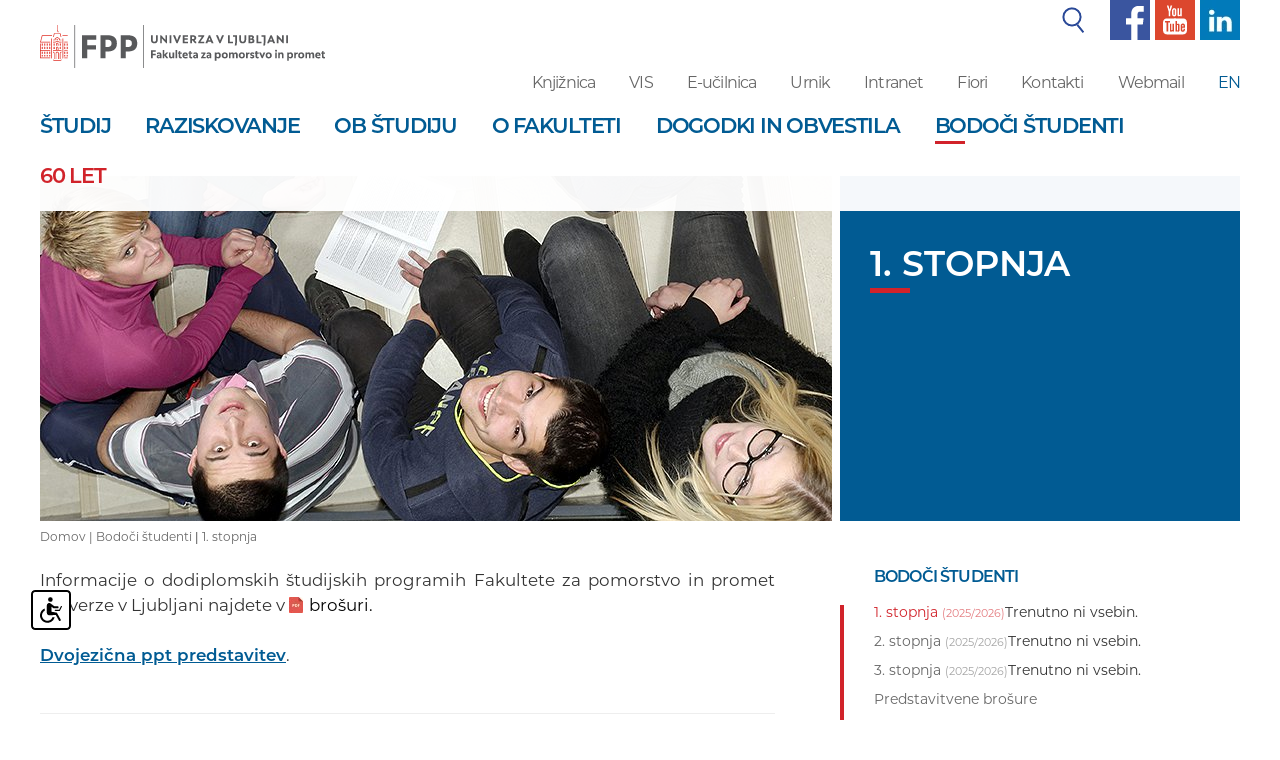

--- FILE ---
content_type: text/html; charset=UTF-8
request_url: https://www.fpp.uni-lj.si/bodoci-studenti/1-stopnja/
body_size: 7643
content:
<!DOCTYPE html>
<html lang="sl">
<head>	

	
	<meta property="og:type" content="website" /><meta property="og:url" content="https://www.fpp.uni-lj.si/bodoci-studenti/1-stopnja/" /><meta property="og:title" content="1. stopnja - Bodoči študenti - Domov" /><meta property="og:image" content="https://www.fpp.uni-lj.si/images/social_media/fpp.jpg" />	<title>1. stopnja - Bodoči študenti - Domov</title>

	<meta charset="UTF-8" />
	<meta name="description" content="Fakulteta za pomorstvo in promet je članica Univerze v Ljubljani, ki izvaja dodiplomske, podiplomske ter doktorske programe iz področja pomorstva, prometa ter transportne logistike.
Poleg izobraževalne dejavnosti izvaja tudi raziskovalno ter strokovno dejavnost na področju pomorstva in prometa." />
	<meta name="keywords" content="fpp, FPP, Fakulteta za pomorstvo in promet, pomorstvo, promet, logistika, transportna logistika, transport, prometno inženirstvo, prometna varnost, veslanje, jadranje, akademski jadralni klub, simulatorji, izobraževanje pomorcev, pomorski agenti, načrtovanje plovil, seminarji in tečaji, pomorci, študij prometa, študij pomorstva, študij logistike
" />
	<meta name="copyright" content="Copyright Arctur d. o. o. Vse pravice pridržane." />
	<meta name="author" content="Arctur d.o.o." />
	<meta name="viewport" content="width=device-width, initial-scale=1, maximum-scale=5, user-scalable=yes" />
	<meta http-equiv="X-UA-Compatible" content="IE=edge" />

	<meta name="google-site-verification" content="qAs0FpWXjcTHaZIN8vU61obI1VWsAxZHHuHg9Lz9OF8" /><meta name="google-site-verification" content="lAcru106bwpEdOvhfG5aouSpY5guBMhZUUOmZPL8YcQ" />	
	<link rel="icon" type="image/x-icon" href="/favicon.ico" />
	<link rel="shortcut icon" type="image/x-icon" href="/favicon.ico?v=2" />
	<link rel="stylesheet" type="text/css" href="/vendor/vendor.min.css"/>
	
	<link rel="stylesheet" href="https://use.typekit.net/ght5znd.css">
	<link rel="stylesheet" type="text/css" href="/css/style.css?v=1704873793" />
	<!--[if IE 7]>
	<link rel="stylesheet" type="text/css" href="/css/ie7.css" />
	<![endif]-->
	<!--[if IE 8]>
	<link rel="stylesheet" type="text/css" href="/css/ie8.css" />
	<![endif]-->
	
	<link rel="alternate" type="application/rss+xml" href="/rss/rss.php" title="Novice" />
		
	<!--[if lt IE 9]>
	<script type="text/javascript" src="/lib/html5shiv/html5shiv-printshiv.min.js"></script>
	<![endif]-->
	<!--<script type="text/javascript" src="/lib/jquery-1.12.0.min.js"></script>-->
	<script type="text/javascript" src="/vendor/vendor.min.js"></script>
	<script type="text/javascript" src="/js/fileuploader.min.js"></script>
	<script type="text/javascript" src="/lib/slick/slick.min.js"></script>
	<script type="text/javascript" src="/js/scripts.min.js?v=1716279309"></script>	
	<script src="https://www.recaptcha.net/recaptcha/api.js?onload=captchaCallback&render=explicit&hl=sl" async defer></script>	<script type="text/javascript" src="/wysiwyg/ckeditor/ckeditor.js?v=6"></script>
</head><body id="body-content">

	<div class="container-fluid small-sc mobile-top-menu">
    <div class="col-xs-8 no-padding-l" style="padding-right:0px;">
      	<a href="/" title="Fakulteta za pomorstvo in promet"><img class="fpp-logo" src="/images/backgrounds/fpp2-slo-logo.svg" alt="Fakulteta za pomorstvo in promet"><span class="visually-hidden">Fakulteta za pomorstvo in promet</span></a>
    </div>
    <div class="col-xs-4">
      	<img id="open-sidebar" style="float:right; margin-top: 22px; margin-bottom:23px;" src="/images/backgrounds/icons/burger.svg" alt="open sidebar">
    </div>
</div>
	<div class="container-fluid fixed-menu">
		<div class="container">
			 
 
    <div class="window-shadow" style="width:100%; height:100vh; background-color:black; position:fixed; margin-top: -120px; margin-left: -15px; opacity: 0.7; z-index:2;"></div>
    <div class="side-menu" style="background-color: #fff; min-height: calc(100vh - 110px); width: 300px; position: absolute; z-index: 2; left: -285px;">
    <div id="search">
      <img style="padding-right:10px;position: absolute; margin-left: 20px; margin-top: 8px;" src="/images/backgrounds/icons/search.svg" alt="search">
      <form id="search-mini-form1" name="search-mini-form1" action="/iskanje/" method="post" class="form-inline"><div class="form-group" style="margin-bottom:0px;"><label for="input-search-mini1" class="d-none">Iskalnik</label>	<input style="margin-bottom:0px; box-shadow: none; margin-bottom: 0px; width: 250px; margin-left: 49px; height: 40px; border: none;" placeholder="Išči..." type="text" name="search-field" id="input-search-mini1" class="disableAutoComplete form-control" value="" />	<input type="hidden" name="_submit_check" value="1" /></div></form>    </div>
    <nav class="navbar navbar-default">	<div class="navbar-inner container-fluid">		<div class="navbar-header">		</div><div class="c"><ul id="main-menu-bootstrap1" class="nav navbar-nav"><li class="sid-1 bs-level1 bs-level1-has-children first"><a href="/studij/" data-url-v-dir="studij" class="bs-level1" title="Študij"><span class="bs-level1">Študij</span></a></li>
<li class="sid-2 bs-level1 bs-level1-has-children"><a href="/raziskovanje/" data-url-v-dir="raziskovanje" class="bs-level1" title="Raziskovanje"><span class="bs-level1">Raziskovanje</span></a></li>
<li class="sid-3 bs-level1 bs-level1-has-children"><a href="/ob-studiju/" data-url-v-dir="ob-studiju" class="bs-level1" title="Ob študiju"><span class="bs-level1">Ob študiju</span></a></li>
<li class="sid-4 bs-level1 bs-level1-has-children"><a href="/o-fakulteti/" data-url-v-dir="o-fakulteti" class="bs-level1" title="O fakulteti"><span class="bs-level1">O fakulteti</span></a></li>
<li class="sid-5 bs-level1 bs-level1-no-children"><a href="/dogodki-in-obvestila/" data-url-v-dir="dogodki-in-obvestila" class="bs-level1" title="Dogodki in obvestila"><span class="bs-level1">Dogodki in obvestila</span></a></li>
<li class="sid-6 bs-level1 bs-level1-open bs-level1-has-children"><a href="/bodoci-studenti/" data-url-v-dir="bodoci-studenti" class="bs-level1" title="Bodoči študenti"><span class="bs-level1">Bodoči študenti</span></a></li>
<li class="sid-emlPrf bs-level1 bs-level1-no-children" style="display:none;"><a href="#" data-url-v-dir="eml-profil-uporabnika" class="bs-level1" title="Eml profil uporabnika"><span class="bs-level1">Eml profil uporabnika</span></a></li>
<li class="sid-47 bs-level1 bs-level1-no-children" style="display:none;"><a href="/narocanje-na-novice/" data-url-v-dir="narocanje-na-novice" class="bs-level1" title="Naročanje na novice"><span class="bs-level1">Naročanje na novice</span></a></li>
<li class="sid-65 bs-level1 bs-level1-has-children" style="display:none;"><a href="/knjiznica/" data-url-v-dir="knjiznica" class="bs-level1" title="Knjižnica"><span class="bs-level1">Knjižnica</span></a></li>
<li class="sid-66 bs-level1 bs-level1-no-children" style="display:none;"><a href="/vis/" data-url-v-dir="vis" class="bs-level1" title="VIS"><span class="bs-level1">VIS</span></a></li>
<li class="sid-67 bs-level1 bs-level1-no-children" style="display:none;"><a href="/urnik/" data-url-v-dir="urnik" class="bs-level1" title="Urnik"><span class="bs-level1">Urnik</span></a></li>
<li class="sid-69 bs-level1 bs-level1-has-children" style="display:none;"><a href="/kontakti/vizitka/" data-url-v-dir="kontakti" class="bs-level1" title="Kontakti"><span class="bs-level1">Kontakti</span></a></li>
<li class="sid-70 bs-level1 bs-level1-no-children" style="display:none;"><a href="/webmail/" data-url-v-dir="webmail" class="bs-level1" title="Webmail"><span class="bs-level1">Webmail</span></a></li>
<li class="sid-82 bs-level1 bs-level1-no-children" style="display:none;"><a href="/vsebina-novice/" data-url-v-dir="vsebina-novice" class="bs-level1" title="vsebina novice"><span class="bs-level1">vsebina novice</span></a></li>
<li class="sid-srch bs-level1 bs-level1-no-children" style="display:none;"><a href="#" data-url-v-dir="iskanje" class="bs-level1" title="iskanje"><span class="bs-level1">iskanje</span></a></li>
<li class="sid-149 bs-level1 bs-level1-no-children" style="display:none;"><a href="/gdpr/" data-url-v-dir="gdpr" class="bs-level1" title="Gdpr"><span class="bs-level1">Gdpr</span></a></li>
<li class="sid-259 bs-level1 bs-level1-no-children" style="display:none;"><a href="#" data-url-v-dir="intranet" class="bs-level1" title="Intranet"><span class="bs-level1">Intranet</span></a></li>
<li class="sid-289 bs-level1 bs-level1-no-children" style="display:none;"><a href="/odjava-od-novic/" data-url-v-dir="odjava-od-novic" class="bs-level1" title="Odjava od novic"><span class="bs-level1">Odjava od novic</span></a></li>
<li class="sid-343 bs-level1 bs-level1-no-children"><a href="/o-fakulteti/60-let-fpp/" data-url-v-dir="60-let" class="bs-level1" title="60 let"><span class="bs-level1">60 let</span></a></li>
<li class="sid-349 bs-level1 bs-level1-no-children" style="display:none;"><a href="/video-vsebina/" data-url-v-dir="video-vsebina" class="bs-level1" title="Video vsebina"><span class="bs-level1">Video vsebina</span></a></li>
<li class="sid-9998 bs-level1 bs-level1-no-children" style="display:none;"><a href="/zemljevid-strani/" data-url-v-dir="zemljevid-strani" class="bs-level1" title="Zemljevid strani"><span class="bs-level1">Zemljevid strani</span></a></li>
<li class="sid-9999 bs-level1 bs-level1-no-children" style="display:none;"><a href="/kolofon/" data-url-v-dir="kolofon" class="bs-level1" title="Kolofon"><span class="bs-level1">Kolofon</span></a></li>
</ul>	</div></div></nav>
    <ul class="sub-small-menu">
      <li><a href="/knjiznica/">Knjižnica</a></li>
      <li><a href="https://visfpp.uni-lj.si/" target="_blank">VIS</a></li>
      <li><a href="/urnik/">Urnik</a></li>
      <li><a href="https://intranet.fpp.uni-lj.si/" target="_blank">Intranet</a></li>
	  		<li><a href="https://fiori.uni-lj.si/?sap-language=sl" target="_blank">Fiori</a></li>
	        <li><a href="/kontakti/">Kontakti</a></li>
      <li><a href="https://outlook.office.com/">Webmail</a></li>
              <li><a href="/en" style="color:#015b93;">EN</a></li>
               
    </ul>	


    <ul class="sub-small-menu" style="border-top:1px solid #d1232a;">
      <li><img src="/images/backgrounds/icons/f-small.svg" alt="facebook"><a href="https://www.facebook.com/ULFPP/" target="_blank" title="facebook"> Facebook</a></li>
      <li><img src="/images/backgrounds/icons/y-small.svg" alt="youtube"><a href="https://www.youtube.com/channel/UClrkjvj3XdpWxnI2KjRczsg" target="_blank" title="youtube"> Youtube</a></li>
      <li><img src="/images/backgrounds/icons/t-small.svg" alt="linked in"><a href="https://www.linkedin.com/school/university-of-ljubljana-maritime-studies-and-transport/about/" title="linked in"> Linked in</a></li>
    </ul>

  </div>

<header>

  <div class="row wide-sc">
    <div class="col-sm-3 no-padding-l">
      		<a class="sr-only sr-only-focusable" href="#content" title="Skoči na vsebino">Skoči na vsebino</a>
      <a href="/" title="Fakulteta za pomorstvo in promet"><img class="fpp-logo" src="/images/backgrounds/fpp2-slo-logo.svg" alt="Fakulteta za pomorstvo in promet"></a>
    </div>
    

    <div class="col-sm-9 no-padding-r">
      <div class="col-sm-12 top-menu no-padding">
        
        <table style="margin-right: 0px; margin-left: auto; width:auto;">
          <tr>  
            <td>
              <table id="search-wrapper" >
                <tr>
                  <td><img style="padding-right:10px;" src="/images/backgrounds/icons/search.svg" alt="search"></td>
                  <td>
                    <div id="search" >
                      <form id="search-mini-form" name="search-mini-form" action="/iskanje/" method="post" class="form-inline"><div class="form-group"><label for="input-search-mini" class="visually-hidden">Iskalnik</label>	<input style="margin-bottom:0px;" type="text" name="search-field" id="input-search-mini" class="disableAutoComplete form-control" value="" />	<input type="hidden" name="_submit_check" value="1" /></div></form>                    </div>
                  </td>
                </tr>
              </table>
            </td>
            <td><a href="https://www.facebook.com/ULFPP/" target="_blank" title="facebook"><img style="height:40px; left:40px;" src="/images/backgrounds/icons/f1.svg" alt="facebook"></a></td>
            <td><a href="https://www.youtube.com/channel/UClrkjvj3XdpWxnI2KjRczsg" target="_blank" title="youtube"><img style="height:40px; left:40px;" src="/images/backgrounds/icons/y1.svg" alt="youtube"></a></td>
            <td><a href="https://www.linkedin.com/school/university-of-ljubljana-maritime-studies-and-transport/about/" title="linkedin"><img style="height:40px; left:40px;" src="/images/backgrounds/icons/l1.png" alt="linkedin"></a></td>
          </tr>
        </table>
        
      </div>
      <div class="col-sm-12 header-sub-menu no-padding">
        <ul>
          <li><a href="/knjiznica/">Knjižnica</a></li>
          <li><a href="https://visfpp.uni-lj.si/" target="_blank">VIS</a></li>
                      <li><a href="https://ucilnica-fpp.uni-lj.si/" target="_blank">E-učilnica</a></li>
                    <li><a href="/urnik/" target="_blank">Urnik</a></li>
                        <li><a href="https://intranet.fpp.uni-lj.si/" target="_blank">Intranet</a></li>
                                  <li><a href="https://fiori.uni-lj.si/?sap-language=sl" target="_blank">Fiori</a></li>
                         
          <li><a href="/kontakti/">Kontakti</a></li>      
                      <li><a href="https://outlook.office.com/" target="_blank">Webmail</a></li>
                                <li><a href="/en" style="color:#015b93;">EN</a></li>
                   
        </ul>	
      </div>
    </div>
  </div>

  
    <!--<div id="search">
          </div>-->
  


    <nav id="stickymenu" class="navbar navbar-default wide-sc">	<div class="navbar-inner container-fluid">		<div class="navbar-header">			<button type="button" class="navbar-toggle collapsed" data-toggle="collapse" data-target="#bs-main-menu-collapse" aria-expanded="false">				<span class="sr-only">Toggle navigation</span>
        							<span class="icon-bar"></span>
        							<span class="icon-bar"></span>
        							<span class="icon-bar"></span>			</button>		</div><div class="collapse navbar-collapse" id="bs-main-menu-collapse"><ul id="main-menu-bootstrap" class="nav navbar-nav"><li class="sid-1 bs-level1 bs-level1-has-children first"><a href="/studij/" data-url-v-dir="studij" class="bs-level1" title="Študij"><span class="bs-level1">Študij</span></a></li>
<li class="sid-2 bs-level1 bs-level1-has-children"><a href="/raziskovanje/" data-url-v-dir="raziskovanje" class="bs-level1" title="Raziskovanje"><span class="bs-level1">Raziskovanje</span></a></li>
<li class="sid-3 bs-level1 bs-level1-has-children"><a href="/ob-studiju/" data-url-v-dir="ob-studiju" class="bs-level1" title="Ob študiju"><span class="bs-level1">Ob študiju</span></a></li>
<li class="sid-4 bs-level1 bs-level1-has-children"><a href="/o-fakulteti/" data-url-v-dir="o-fakulteti" class="bs-level1" title="O fakulteti"><span class="bs-level1">O fakulteti</span></a></li>
<li class="sid-5 bs-level1 bs-level1-no-children"><a href="/dogodki-in-obvestila/" data-url-v-dir="dogodki-in-obvestila" class="bs-level1" title="Dogodki in obvestila"><span class="bs-level1">Dogodki in obvestila</span></a></li>
<li class="sid-6 bs-level1 bs-level1-open bs-level1-has-children"><a href="/bodoci-studenti/" data-url-v-dir="bodoci-studenti" class="bs-level1" title="Bodoči študenti"><span class="bs-level1">Bodoči študenti</span></a></li>
<li class="sid-emlPrf bs-level1 bs-level1-no-children" style="display:none;"><a href="#" data-url-v-dir="eml-profil-uporabnika" class="bs-level1" title="Eml profil uporabnika"><span class="bs-level1">Eml profil uporabnika</span></a></li>
<li class="sid-47 bs-level1 bs-level1-no-children" style="display:none;"><a href="/narocanje-na-novice/" data-url-v-dir="narocanje-na-novice" class="bs-level1" title="Naročanje na novice"><span class="bs-level1">Naročanje na novice</span></a></li>
<li class="sid-65 bs-level1 bs-level1-has-children" style="display:none;"><a href="/knjiznica/" data-url-v-dir="knjiznica" class="bs-level1" title="Knjižnica"><span class="bs-level1">Knjižnica</span></a></li>
<li class="sid-66 bs-level1 bs-level1-no-children" style="display:none;"><a href="/vis/" data-url-v-dir="vis" class="bs-level1" title="VIS"><span class="bs-level1">VIS</span></a></li>
<li class="sid-67 bs-level1 bs-level1-no-children" style="display:none;"><a href="/urnik/" data-url-v-dir="urnik" class="bs-level1" title="Urnik"><span class="bs-level1">Urnik</span></a></li>
<li class="sid-69 bs-level1 bs-level1-has-children" style="display:none;"><a href="/kontakti/vizitka/" data-url-v-dir="kontakti" class="bs-level1" title="Kontakti"><span class="bs-level1">Kontakti</span></a></li>
<li class="sid-70 bs-level1 bs-level1-no-children" style="display:none;"><a href="/webmail/" data-url-v-dir="webmail" class="bs-level1" title="Webmail"><span class="bs-level1">Webmail</span></a></li>
<li class="sid-82 bs-level1 bs-level1-no-children" style="display:none;"><a href="/vsebina-novice/" data-url-v-dir="vsebina-novice" class="bs-level1" title="vsebina novice"><span class="bs-level1">vsebina novice</span></a></li>
<li class="sid-srch bs-level1 bs-level1-no-children" style="display:none;"><a href="#" data-url-v-dir="iskanje" class="bs-level1" title="iskanje"><span class="bs-level1">iskanje</span></a></li>
<li class="sid-149 bs-level1 bs-level1-no-children" style="display:none;"><a href="/gdpr/" data-url-v-dir="gdpr" class="bs-level1" title="Gdpr"><span class="bs-level1">Gdpr</span></a></li>
<li class="sid-259 bs-level1 bs-level1-no-children" style="display:none;"><a href="#" data-url-v-dir="intranet" class="bs-level1" title="Intranet"><span class="bs-level1">Intranet</span></a></li>
<li class="sid-289 bs-level1 bs-level1-no-children" style="display:none;"><a href="/odjava-od-novic/" data-url-v-dir="odjava-od-novic" class="bs-level1" title="Odjava od novic"><span class="bs-level1">Odjava od novic</span></a></li>
<li class="sid-343 bs-level1 bs-level1-no-children"><a href="/o-fakulteti/60-let-fpp/" data-url-v-dir="60-let" class="bs-level1" title="60 let"><span class="bs-level1">60 let</span></a></li>
<li class="sid-349 bs-level1 bs-level1-no-children" style="display:none;"><a href="/video-vsebina/" data-url-v-dir="video-vsebina" class="bs-level1" title="Video vsebina"><span class="bs-level1">Video vsebina</span></a></li>
<li class="sid-9998 bs-level1 bs-level1-no-children" style="display:none;"><a href="/zemljevid-strani/" data-url-v-dir="zemljevid-strani" class="bs-level1" title="Zemljevid strani"><span class="bs-level1">Zemljevid strani</span></a></li>
<li class="sid-9999 bs-level1 bs-level1-no-children" style="display:none;"><a href="/kolofon/" data-url-v-dir="kolofon" class="bs-level1" title="Kolofon"><span class="bs-level1">Kolofon</span></a></li>
</ul>	</div></div></nav>
    <!-- use this for legacy -->
    <!--  -->

</header>

 		</div>	
	</div>

	<div class="container top-wrapper">
		<div class="row"><div class="col-sm-12 col-md-8 no-padding-l pr8"><div class="lead-image" style="background-image:url(/img/2018123114420176/mid/Bodoci_Studenti.jpg?m=1546263694);"></div></div><div class="col-sm-12 col-md-4 no-padding"><div class="lead-content-1"><h1>1. stopnja</h1><span class="red-line-b"></span></div></div></div>		<div id="breadcrumbs"><a href="/">Domov | </a><a href="/bodoci-studenti/" title="Bodoči študenti">Bodoči študenti</a> | <a href="/bodoci-studenti/1-stopnja/" title="1. stopnja">1. stopnja</a></div>	
	</div>

	<div class="container" id="content">
		<div class="row">

			
			<div class="col-sm-12 col-md-8 no-padding-l">
				<div class="main-content-wrapper">	
					<p>Informacije o dodiplomskih &scaron;tudijskih programih Fakultete za pomorstvo in promet Univerze v Ljubljani najdete v <a rel="ATTACH" class="lipdf" href="/mma/-/2018112107342807/?m=1542782061" target="_blank" title="bro&scaron;uri.">bro&scaron;uri.</a></p> <p>&nbsp;</p> <p><a class="URL" href="http://www.uni-lj.si/study/impressions/promotional-material" title="Dvojezična ppt predstavitev">Dvojezična ppt predstavitev</a>.</p> <p>&nbsp;</p> <hr /> <p>Informacije o dodiplomskih &scaron;tudijskih programih Fakultete za pomorstvo in promet Univerze v Ljubljani po &scaron;tudijskih letih:</p> <p><a rel="ATTACH" class="lipdf" href="/mma/-/2018113010004132/?m=1543568440" target="_blank" title="2008/2009">2008/2009</a></p> <p><a rel="ATTACH" class="lipdf" href="/mma/-/2018113010013285/?m=1543568490" target="_blank" title="2009/2010">2009/2010</a></p> <p><a rel="ATTACH" class="lipdf" href="/mma/-/2018113010033246/?m=1543568611" target="_blank" title="2010/2011">2010/2011</a></p> <p><a rel="ATTACH" class="lipdf" href="/mma/-/2018113010035782/?m=1543568636" target="_blank" title="2010/2011 zgibanka">2010/2011 zgibanka</a></p> <p><a rel="ATTACH" class="lipdf" href="/mma/-/2018113010042044/?m=1543568659" target="_blank" title="2011/2012">2011/2012</a></p> <p><a rel="ATTACH" class="lipdf" href="/mma/-/2018113010044514/?m=1543568684" target="_blank" title="2012/2013">2012/2013</a></p> <p><a rel="ATTACH" class="lipdf" href="/mma/-/2018113010050527/?m=1543568704" target="_blank" title="2013/2014">2013/2014</a></p> <p><a rel="ATTACH" class="lipdf" href="/mma/-/2018113010054126/?m=1543568740" target="_blank" title="2014/2015">2014/2015</a></p> <p><a rel="ATTACH" class="lipdf" href="/mma/-/2018113010060415/?m=1543568763" target="_blank" title="2015/2016">2015/2016</a></p> <p><a rel="ATTACH" class="lipdf" href="/mma/-/2018113010062494/?m=1543568783" target="_blank" title="2016/2017">2016/2017</a></p>						
				</div>
			</div>

			<div class="col-sm-12 col-md-4 no-padding-l aside-menu-wrapper">
				<div class="row">

	

	<div class="col-xs-12">
				
					<h2 style="margin-top: 0px; margin-left:34px; font-size:1.143rem; margin-bottom: 20px;">Bodoči študenti</h2>
				<div class="aside-menu"> 
			<div id="stopnje-menu-main"><div class="active-item-level stopnje-menu-wrapper" data-smerId="231_slo"><a href='/bodoci-studenti/1-stopnja/'/><span>1. stopnja</span> <span style="font-size:11px;opacity: 0.6;">(2025/2026)</span></a>Trenutno ni vsebin.</div><div class="stopnje-menu-wrapper" data-smerId="236_slo"><a href='/bodoci-studenti/2-stopnja/'/><span>2. stopnja</span> <span style="font-size:11px;opacity: 0.6;">(2025/2026)</span></a>Trenutno ni vsebin.</div><div class="stopnje-menu-wrapper" data-smerId="239_slo"><a href='/bodoci-studenti/3-stopnja/'/><span>3. stopnja</span> <span style="font-size:11px;opacity: 0.6;">(2025/2026)</span></a>Trenutno ni vsebin.</div></div><li class="sid-231 menu-level1 menu-level1-open menu-level1-has-children first"><a href="/bodoci-studenti/1-stopnja/" data-url-v-dir="1-stopnja" class="menu-level1" title="1. stopnja"><span class="menu-level1 active-menu">1. stopnja</span></a>
<ul class="menu-level2">
<li class="sid-232 menu-level2 menu-level2-no-children first"><a href="/bodoci-studenti/1-stopnja/tehnologija-prometa-in-logistika-(u)/" data-url-v-dir="tehnologija-prometa-in-logistika-(u)" class="menu-level2" title="Tehnologija prometa in logistika (U)"><span class="menu-level2">Tehnologija prometa in logistika (U)</span></a></li>
<li class="sid-233 menu-level2 menu-level2-no-children"><a href="/bodoci-studenti/1-stopnja/prometna-tehnologija-in-transportna-logistika-(vss)/" data-url-v-dir="prometna-tehnologija-in-transportna-logistika-(vss)" class="menu-level2" title="Prometna tehnologija in transportna logistika (VSS)"><span class="menu-level2">Prometna tehnologija in transportna logistika (VSS)</span></a></li>
<li class="sid-234 menu-level2 menu-level2-no-children"><a href="/bodoci-studenti/1-stopnja/navtika-(vss)/" data-url-v-dir="navtika-(vss)" class="menu-level2" title="Navtika (VSS)"><span class="menu-level2">Navtika (VSS)</span></a></li>
<li class="sid-235 menu-level2 menu-level2-no-children"><a href="/bodoci-studenti/1-stopnja/pomorsko-strojnistvo-(vss)---ladijsko-strojnistvo-(vss)/" data-url-v-dir="pomorsko-strojnistvo-(vss)---ladijsko-strojnistvo-(vss)" class="menu-level2" title="Pomorsko strojništvo (VSS) / Ladijsko strojništvo (VSS)"><span class="menu-level2">Pomorsko strojništvo (VSS) / Ladijsko strojništvo (VSS)</span></a></li>
</ul>
</li>
<li class="sid-236 menu-level1 menu-level1-has-children"><a href="/bodoci-studenti/2-stopnja/" data-url-v-dir="2-stopnja" class="menu-level1" title="2. stopnja"><span class="menu-level1">2. stopnja</span></a>
<ul class="menu-level2">
<li class="sid-237 menu-level2 menu-level2-no-children first"><a href="/bodoci-studenti/2-stopnja/pomorstvo/" data-url-v-dir="pomorstvo" class="menu-level2" title="Pomorstvo"><span class="menu-level2">Pomorstvo</span></a></li>
<li class="sid-238 menu-level2 menu-level2-no-children"><a href="/bodoci-studenti/2-stopnja/promet/" data-url-v-dir="promet" class="menu-level2" title="Promet"><span class="menu-level2">Promet</span></a></li>
</ul>
</li>
<li class="sid-239 menu-level1 menu-level1-has-children"><a href="/bodoci-studenti/3-stopnja/" data-url-v-dir="3-stopnja" class="menu-level1" title="3. stopnja"><span class="menu-level1">3. stopnja</span></a>
<ul class="menu-level2">
<li class="sid-240 menu-level2 menu-level2-no-children first"><a href="/bodoci-studenti/3-stopnja/pomorstvo-in-promet/" data-url-v-dir="pomorstvo-in-promet" class="menu-level2" title="Pomorstvo in promet"><span class="menu-level2">Pomorstvo in promet</span></a></li>
<li class="sid-241 menu-level2 menu-level2-no-children"><a href="/bodoci-studenti/3-stopnja/varstvo-okolja/" data-url-v-dir="varstvo-okolja" class="menu-level2" title="Varstvo okolja"><span class="menu-level2">Varstvo okolja</span></a></li>
</ul>
</li>
<li class="sid-180 menu-level1 menu-level1-no-children"><a href="/bodoci-studenti/predstavitvene-brosure/" data-url-v-dir="predstavitvene-brosure" class="menu-level1" title="Predstavitvene brošure"><span class="menu-level1">Predstavitvene brošure</span></a></li>
<li class="sid-56 menu-level1 menu-level1-no-children"><a href="/bodoci-studenti/razpisi-in-stipendije/" data-url-v-dir="razpisi-in-stipendije" class="menu-level1" title="Razpisi in štipendije"><span class="menu-level1">Razpisi in štipendije</span></a></li>
<li class="sid-63 menu-level1 menu-level1-no-children"><a href="/bodoci-studenti/moznosti-nastanitve/" data-url-v-dir="moznosti-nastanitve" class="menu-level1" title="Možnosti nastanitve"><span class="menu-level1">Možnosti nastanitve</span></a></li>
<li class="sid-64 menu-level1 menu-level1-no-children" style="display:none;"><a href="/bodoci-studenti/bivsi-studenti-bodocim/" data-url-v-dir="bivsi-studenti-bodocim" class="menu-level1" title="Bivši študenti bodočim"><span class="menu-level1">Bivši študenti bodočim</span></a></li>
		
		</div> 
	</div>

					

</div>					</div>

			
		</div>
	</div>

	<div class="container no-padding" style="margin-top:25px; margin-bottom:60px;">

	<div class="row">
			</div>

</div>
	<footer>
		
<div class="container" style="padding-left:0px">
    <div class="col-sm-6" style="padding-left:0px">
        <div class="main-content-wrapper">  
             
                 
                <div id="back-to-list">
                    <i class="fa fa-arrow-left" aria-hidden="true"></i>
                    <a id="back-to" href="javascript: history.go(-1)">nazaj</a>
                    <!--  Ni v uporabi - gumb osebni profil -->
                </div>   
               
        </div>
    </div>
    <div class="col-sm-6">
            </div>
</div>
<div class="container-fluid site-map" style="">
    <div class="container">
        <div class="row">
            <div class="col-sm-3">
                <div class="site-map" style="">
                    <h2>Študij</h2>
                    <ul><li><a href='/studij/1-stopnja/' target='_blank'>1. stopnja</a></li><li><a href='/studij/2-stopnja/' target='_blank'>2. stopnja</a></li><li><a href='/studij/3-stopnja/' target='_blank'>3. stopnja</a></li><li><a href='/studij/izpiti/' target='_blank'>Izpiti</a></li><li><a href='/studij/studentski-referat/' target='_blank'>Študentski referat</a></li><li><a href='/studij/studijski-koledar/' target='_blank'>Študijski koledar</a></li><li><a href='/studij/sistem-kakovosti/' target='_blank'>Sistem kakovosti</a></li><li><a href='/studij/studij-tujcev/' target='_blank'>Študij tujcev</a></li><li><a href='/studij/mednarodne-izmenjave/' target='_blank'>Mednarodne izmenjave</a></li><li><a href='/studij/urnik/' target='_blank'>Urnik</a></li><li><a href='/studij/strokovna-praksa/' target='_blank'>Strokovna praksa</a></li><li><a href='/studij/zakljucna-dela/' target='_blank'>Zaključna dela</a></li><li><a href='/studij/dokumenti-in-obrazci/' target='_blank'>Dokumenti in obrazci</a></li><li><a href='/studij/pravilniki-in-ceniki/' target='_blank'>Pravilniki in ceniki</a></li><li><a href='/studij/programska-oprema-in-gesla/' target='_blank'>Programska oprema in gesla</a></li><li><a href='/studij/studentsko-tutorstvo/' target='_blank'>Študentsko tutorstvo</a></li><li><a href='/studij/izbirni-predmeti/' target='_blank'>Izbirni predmeti</a></li><li><a href='/studij/zaupne-osebe/' target='_blank'>Zaupne osebe</a></li><li><a href='/studij/kontaktna-oseba-za-studente-s-posebnimi-potrebami/' target='_blank'>Kontaktna oseba za študente s posebnimi potrebami</a></li><li><a href='/studij/spletne-ucilnice/' target='_blank'>Spletne učilnice</a></li></ul>                </div>
            </div>

            <div class="col-sm-3">
                <div class="site-map" style="">
                    <h2>Raziskovanje</h2>
                    <ul><li><a href='/raziskovanje/raziskovalna-podrocja/' target='_blank'>Raziskovalna področja</a></li><li><a href='/raziskovanje/raziskovalni-projekti/' target='_blank'>Raziskovalni projekti</a></li><li><a href='/raziskovanje/laboratoriji-in-programska-skupina/' target='_blank'>Laboratoriji in programska skupina</a></li><li><a href='/raziskovanje/kappra/' target='_blank'>Kappra</a></li><li><a href='/raziskovanje/razpisi/' target='_blank'>Razpisi</a></li><li><a href='/raziskovanje/dodatne-dejavnosti-in-povezave/' target='_blank'>Dodatne raziskovalne dejavnosti in informacije</a></li><li><a href='/raziskovanje/koristne-povezave/' target='_blank'>Koristne povezave</a></li></ul>                </div>
            </div>

            <div class="col-sm-3">
                <div class="site-map" style="">
                    <h2>O fakulteti</h2>
                    <ul><li><a href='/o-fakulteti/predstavitev-fakultete/' target='_blank'>Predstavitev fakultete</a></li><li><a href='/o-fakulteti/poslanstvo--vizija--strategija-in-kakovost/' target='_blank'>Poslanstvo, vizija, strategija in kakovost</a></li><li><a href='/o-fakulteti/organizacija-fakultete/' target='_blank'>Organizacija fakultete</a></li><li><a href='/o-fakulteti/zaposleni/' target='_blank'>Zaposleni</a></li><li><a href='/o-fakulteti/mednarodno-sodelovanje/' target='_blank'>Mednarodno sodelovanje</a></li><li><a href='/o-fakulteti/drustva/' target='_blank'>Društva</a></li><li><a href='/o-fakulteti/akademski-jadralni-klub-fpp/' target='_blank'>Akademski jadralni klub FPP</a></li><li><a href='/o-fakulteti/informacije-za-javnost/' target='_blank'>Informacije za javnost</a></li><li><a href='/o-fakulteti/foto-utrinki/' target='_blank'>Foto utrinki</a></li><li><a href='/o-fakulteti/60-let-fpp/' target='_blank'>60 let FPP</a></li><li><a href='/o-fakulteti/zgodovina-fpp/' target='_blank'>Zgodovina FPP</a></li><li><a href='/o-fakulteti/osebni-profil/' target='_blank'>Osebni profil</a></li><li><a href='/o-fakulteti/pravni-akti-in-pravilniki/' target='_blank'>Pravni akti in pravilniki</a></li><li><a href='/o-fakulteti/izjava-o-dostopnosti/' target='_blank'>Izjava o dostopnosti</a></li></ul>                </div>
            </div>

            
            <div class="col-sm-3">
                <div class="site-map" style="">
                    
                    <h2>bodoči študenti</h2><ul><li><a href='/bodoci-studenti/1-stopnja/' target='_blank'>1. stopnja</a></li><li><a href='/bodoci-studenti/2-stopnja/' target='_blank'>2. stopnja</a></li><li><a href='/bodoci-studenti/3-stopnja/' target='_blank'>3. stopnja</a></li><li><a href='/bodoci-studenti/predstavitvene-brosure/' target='_blank'>Predstavitvene brošure</a></li><li><a href='/bodoci-studenti/razpisi-in-stipendije/' target='_blank'>Razpisi in štipendije</a></li><li><a href='/bodoci-studenti/moznosti-nastanitve/' target='_blank'>Možnosti nastanitve</a></li></ul>                </div>
            </div>
           

        </div>
    </div>
</div>


<div class="container-fluid footer-sub-line">
    <div class="container">
        <div class="row">
            <div class="col-sm-12 col-md-3">
               <p><a href="/studij/studentski-referat/">ŠTUDENTSKI REFERAT</a></p>
            </div>


            <!-- <div class="col-sm-4 col-md-4">
                <p><span>Uradne ure:</span> vsak dan, 08:00-11:00</p>
            </div> -->

            <div class="col-sm-4 col-md-3">
                <p><span>E:</span> <script type="text/javascript">mDec('uhihudwCiss1xql0om1vl', 'uhihudwCiss1xql0om1vl', '', '');</script></p>
            </div>

            <div class="col-sm-4 col-md-2">
                <p><span>T:</span> 05 6767 150</p>
            </div>
            <div class="col-sm-4 col-md-2">
                <p><span>T:</span> 05 6767 160</p>
            </div>

        </div>
    </div>
</div>



            
   


<div class="container-fluid footer-sub">
    <div class="container">
        <div class="row">
            <div class="col-sm-6 col-md-4">
                <a href="/" title="Fakulteta za pomorstvo in promet"><img class="fpp-logo" style="margin-top:0px;" src="/images/backgrounds/fpp2-slo-logo.svg" alt="Fakulteta za pomorstvo in promet"></a>
            </div>

            <div class="col-sm-6 col-md-3 no-contact">
                <h2>SEDEŽ</h2>
                <div class="vcard business-card"><p class="org">Univerza v Ljubljani</p><p class="org">Fakulteta za pomorstvo in promet</p><div class="adr"><p class="street-address">Pot pomorščakov 4</p><p><span class="postal-code">6320</span> <span class="locality">Portorož</span></p><p class="country-name">Slovenija</p></div><p class="tel"><span class="type">T:</span> <span class="value">+386 (0)5 6767-100</span><br />T: <span class="value"><span style="margin-right:7px"></span>080 87 79</span></p><p class="email">E: <script type="text/javascript">mDec('ghndqdwCiss1xql0om1vl', 'ghndqdwCiss1xql0om1vl', '', '');</script></p></div>            </div>

            <div class="col-sm-6 col-md-3 no-address">
                <h2>kontakt</h2>
                <div class="vcard business-card"><p class="org">Univerza v Ljubljani</p><p class="org">Fakulteta za pomorstvo in promet</p><div class="adr"><p class="street-address">Pot pomorščakov 4</p><p><span class="postal-code">6320</span> <span class="locality">Portorož</span></p><p class="country-name">Slovenija</p></div><p class="tel"><span class="type">T:</span> <span class="value">+386 (0)5 6767-100</span><br />T: <span class="value"><span style="margin-right:7px"></span>080 87 79</span></p><p class="email">E: <script type="text/javascript">mDec('ghndqdwCiss1xql0om1vl', 'ghndqdwCiss1xql0om1vl', '', '');</script></p></div>            </div>

            <div class="col-sm-6 col-md-2">
                <h2>sledi nam</h2>
                <a href="https://www.facebook.com/ULFPP/" target="_blank" title="facebook"><img src="/images/backgrounds/icons/f.png" alt="facebook"></a>
                <a href="https://www.youtube.com/channel/UClrkjvj3XdpWxnI2KjRczsg" target="_blank" title="youtube"><img src="/images/backgrounds/icons/y.png" alt="youtube"></a>
                <a href="https://www.linkedin.com/school/university-of-ljubljana-maritime-studies-and-transport/about/" target="_blank" title="linked in"><img src="/images/backgrounds/icons/l.png" alt="linked in"></a>
            </div>

        </div>
        <div class="row" style="margin-top:55px; height:40px;">
            <div class="col-sm-8 copyright"><p>Vse pravice pridržane © Fakulteta za pomorstvo in promet, 2019</p></div>
            <div class="col-sm-4"><p id="colophon"><a href="/kolofon/" title="colophon">ar&copy;tur</a></p></div>
        </div>
    </div>
</div>

<button id="toTopBtn" title="Go to top"><i class="fa fa-chevron-up" aria-hidden="true"></i></button>

<script type="text/javascript" src="https://cookie.web.arctur.si/cookies/cookieconsent.js" id="cookiejs" data-link="#015b93" data-button="#015b93" data-buttontext="#FFFFFF" data-buttonhover="#0297f4" data-buttonborder="none" data-privacylink="/gdpr/" data-displaybutton="yes"></script>
<div class="arcwaelement arcwaelement-outer" title="Meni za dostopnost">
	<span class="access arcwaelement arcwaelement-inner"></span>
</div>
<script>
	(function(doc, tag, id) {
		var js = doc.getElementsByTagName(tag)[0];
		if (doc.getElementById(id)) {
			return;
		}
		js = doc.createElement(tag);
		js.id = id;
		js.src = "/accessibility/plugin.js?v3";
		js.type = "text/javascript";
		doc.body.appendChild(js);
	}(document, 'script', 'arcwa-script'));
	window.onload = function() {
		ARCwa.setOptions({
			// change position of the plugin here !
			position: 'bottom',
			triggerLeftRight: 'left',
			icon: '/accessibility/images/accessibility.svg',
			customTrigger: '.arcwaelement-outer',
		});
		ARCwa.render();
	}
</script>	</footer>
	<!-- Global site tag (gtag.js) - Google Analytics -->
<script async src="https://www.googletagmanager.com/gtag/js?id=UA-13027576-1"></script>
<script type="text/plain" data-cookiecategory="analytics">
  window.dataLayer = window.dataLayer || [];
  function gtag(){dataLayer.push(arguments);}
  gtag('js', new Date());

gtag('config', 'UA-13027576-1', {
   'cookie_domain': 'fpp.uni-lj.si'
});
</script></body>
</html>

--- FILE ---
content_type: image/svg+xml
request_url: https://www.fpp.uni-lj.si/images/backgrounds/fpp2-slo-logo.svg
body_size: 7826
content:
<?xml version="1.0" encoding="utf-8"?>
<!-- Generator: Adobe Illustrator 28.1.0, SVG Export Plug-In . SVG Version: 6.00 Build 0)  -->
<svg version="1.1" id="logo" xmlns="http://www.w3.org/2000/svg" xmlns:xlink="http://www.w3.org/1999/xlink" x="0px" y="0px"
	 viewBox="0 0 1137.4928 169.8947" style="enable-background:new 0 0 1137.4928 169.8947;" xml:space="preserve">
<style type="text/css">
	.st0{fill:#58595B;}
	.st1{fill:#E03127;}
</style>
<g>
	<rect x="412.0087" class="st0" width="2.77" height="169.8947"/>
	<g>
		<g>
			<path class="st0" d="M442.6984,99.0039h19.625v6.0244h-12.6699v7.4873h12.271v5.8467h-12.271v11.6514h-6.9551V99.0039z"/>
			<path class="st0" d="M467.5285,128.7734c-1.3735-1.2695-2.0601-2.9531-2.0601-5.0508c0-4.0459,2.7466-6.3936,8.2397-7.043
				c1.3291-0.1475,2.333-0.3027,3.0127-0.4658c0.6787-0.1611,1.144-0.3467,1.3955-0.5537c0.2505-0.2061,0.3765-0.502,0.3765-0.8857
				c0-0.709-0.3623-1.292-1.0854-1.75c-0.7241-0.457-1.7944-0.6865-3.2119-0.6865c-2.4517,0-4.9468,0.8711-7.4868,2.6143v-5.5381
				c1.0923-0.709,2.3403-1.292,3.7437-1.75c1.4023-0.457,2.916-0.6865,4.5405-0.6865c3.2485,0,5.6851,0.8125,7.3096,2.4365
				c1.624,1.625,2.4365,3.8984,2.4365,6.8223v13.7773h-5.3159l-0.1772-2.835c-0.6499,1.1221-1.5137,1.9863-2.5913,2.5918
				c-1.0786,0.6045-2.3413,0.9072-3.7881,0.9072C470.6808,130.6777,468.9015,130.043,467.5285,128.7734z M472.2243,125.1406
				c0.5161,0.5029,1.2031,0.7529,2.0601,0.7529c1.2104,0,2.2217-0.4209,3.0342-1.2627c0.812-0.8418,1.2183-2.1777,1.2183-4.0088
				v-1.0186c-0.7974,0.4424-1.9644,0.7383-3.4995,0.8857c-2.3921,0.207-3.5884,1.1367-3.5884,2.791
				C471.4489,124.0185,471.7072,124.6387,472.2243,125.1406z"/>
			<path class="st0" d="M496.3014,119.3818v10.6318h-6.5122V98.1172h6.5122v17.5879l7.4868-8.0625h8.2398l-9.2144,9.8789
				l9.48,12.4922h-8.0181L496.3014,119.3818z"/>
			<path class="st0" d="M516.8786,128.3086c-1.3735-1.5801-2.0601-3.9062-2.0601-6.9775v-13.6885h6.5122v12.8467
				c0,3.042,1.1958,4.5625,3.5879,4.5625c1.2993,0,2.3037-0.3984,3.0127-1.1953c0.7085-0.7979,1.063-1.8906,1.063-3.2783v-12.9355
				h6.5122v22.3711h-6.0693v-3.0566c-0.7085,1.1816-1.6167,2.0977-2.7241,2.7461c-1.1074,0.6494-2.3853,0.9746-3.832,0.9746
				C520.2521,130.6777,518.2516,129.8887,516.8786,128.3086z"/>
			<path class="st0" d="M540.9997,98.1172h6.5122v31.8965h-6.5122V98.1172z"/>
			<path class="st0" d="M553.5803,122.748v-10.0557h-2.7021v-5.0498h2.7021v-4.7402l6.5122-1.5068v6.2471h5.8032v5.0498h-5.8032
				v9.126c0,2.2148,0.8862,3.3223,2.6582,3.3223c0.5903,0,1.1143-0.0508,1.5728-0.1553c0.4575-0.1025,0.9814-0.2725,1.5723-0.5088
				v5.5371c-0.8569,0.2363-1.6167,0.4053-2.2812,0.5098c-0.6646,0.1025-1.4106,0.1543-2.2373,0.1543
				C556.1789,130.6777,553.5803,128.0351,553.5803,122.748z"/>
			<path class="st0" d="M571.6994,127.4883c-2.1558-2.126-3.2339-4.9902-3.2339-8.5938c0-2.333,0.4653-4.4004,1.3955-6.2021
				c0.9302-1.8008,2.2373-3.2041,3.9204-4.209c1.6836-1.0029,3.6177-1.5059,5.8037-1.5059c3.5728,0,6.2163,1.0488,7.9297,3.1455
				c1.7124,2.0977,2.5693,4.9619,2.5693,8.5938v1.9492h-14.8848c0.2358,1.5947,0.8486,2.7549,1.8384,3.4775
				c0.9893,0.7246,2.4141,1.0859,4.2749,1.0859c2.7168,0,5.2124-0.458,7.4868-1.373v5.5371
				c-1.2407,0.4434-2.4443,0.7676-3.6104,0.9746c-1.1675,0.2061-2.5327,0.3096-4.0981,0.3096
				C576.986,130.6777,573.8552,129.6152,571.6994,127.4883z M583.6164,116.2363c-0.207-1.3584-0.6201-2.3701-1.2407-3.0342
				c-0.6201-0.665-1.5503-0.9971-2.7905-0.9971c-2.2749,0-3.6924,1.3438-4.2529,4.0312H583.6164z"/>
			<path class="st0" d="M595.3107,122.748v-10.0557h-2.7021v-5.0498h2.7021v-4.7402l6.5122-1.5068v6.2471h5.8032v5.0498h-5.8032
				v9.126c0,2.2148,0.8862,3.3223,2.6582,3.3223c0.5903,0,1.1143-0.0508,1.5728-0.1553c0.4575-0.1025,0.9814-0.2725,1.5723-0.5088
				v5.5371c-0.8569,0.2363-1.6167,0.4053-2.2812,0.5098c-0.6646,0.1025-1.4106,0.1543-2.2373,0.1543
				C597.9094,130.6777,595.3107,128.0351,595.3107,122.748z"/>
			<path class="st0" d="M613.009,128.7734c-1.3735-1.2695-2.0601-2.9531-2.0601-5.0508c0-4.0459,2.7466-6.3936,8.2397-7.043
				c1.3291-0.1475,2.333-0.3027,3.0127-0.4658c0.6787-0.1611,1.144-0.3467,1.3955-0.5537c0.2505-0.2061,0.3765-0.502,0.3765-0.8857
				c0-0.709-0.3623-1.292-1.0854-1.75c-0.7241-0.457-1.7944-0.6865-3.2119-0.6865c-2.4517,0-4.9468,0.8711-7.4868,2.6143v-5.5381
				c1.0923-0.709,2.3403-1.292,3.7437-1.75c1.4023-0.457,2.916-0.6865,4.5405-0.6865c3.2485,0,5.6851,0.8125,7.3096,2.4365
				c1.624,1.625,2.4365,3.8984,2.4365,6.8223v13.7773h-5.3159l-0.1772-2.835c-0.6499,1.1221-1.5137,1.9863-2.5913,2.5918
				c-1.0786,0.6045-2.3413,0.9072-3.7881,0.9072C616.1613,130.6777,614.382,130.043,613.009,128.7734z M617.7048,125.1406
				c0.5161,0.5029,1.2031,0.7529,2.0601,0.7529c1.2104,0,2.2217-0.4209,3.0342-1.2627c0.812-0.8418,1.2183-2.1777,1.2183-4.0088
				v-1.0186c-0.7974,0.4424-1.9644,0.7383-3.4995,0.8857c-2.3921,0.207-3.5884,1.1367-3.5884,2.791
				C616.9294,124.0185,617.1877,124.6387,617.7048,125.1406z"/>
			<path class="st0" d="M643.0661,126.7353l9.3916-13.8662h-9.0811v-5.2266h17.498v3.2773l-9.3477,13.8662h9.9238v5.2275h-18.3848
				V126.7353z"/>
			<path class="st0" d="M666.3015,128.7734c-1.374-1.2695-2.0605-2.9531-2.0605-5.0508c0-4.0459,2.7471-6.3936,8.2402-7.043
				c1.3291-0.1475,2.333-0.3027,3.0127-0.4658c0.6787-0.1611,1.1436-0.3467,1.3955-0.5537c0.25-0.2061,0.376-0.502,0.376-0.8857
				c0-0.709-0.3623-1.292-1.085-1.75c-0.7246-0.457-1.7949-0.6865-3.2119-0.6865c-2.4521,0-4.9473,0.8711-7.4873,2.6143v-5.5381
				c1.0928-0.709,2.3408-1.292,3.7441-1.75c1.4023-0.457,2.916-0.6865,4.54-0.6865c3.249,0,5.6855,0.8125,7.3096,2.4365
				c1.624,1.625,2.4365,3.8984,2.4365,6.8223v13.7773h-5.3154l-0.1777-2.835c-0.6494,1.1221-1.5137,1.9863-2.5908,2.5918
				c-1.0791,0.6045-2.3418,0.9072-3.7881,0.9072C669.4538,130.6777,667.6745,130.043,666.3015,128.7734z M670.9968,125.1406
				c0.5166,0.5029,1.2031,0.7529,2.0605,0.7529c1.21,0,2.2217-0.4209,3.0342-1.2627c0.8115-0.8418,1.2178-2.1777,1.2178-4.0088
				v-1.0186c-0.7969,0.4424-1.9639,0.7383-3.499,0.8857c-2.3926,0.207-3.5889,1.1367-3.5889,2.791
				C670.2214,124.0185,670.4802,124.6387,670.9968,125.1406z"/>
			<path class="st0" d="M697.9089,107.6426h6.0693v3.5879c0.7373-1.3584,1.7637-2.4062,3.0781-3.1455
				c1.3145-0.7373,2.7979-1.1074,4.4521-1.1074c1.8896,0,3.6104,0.4365,5.1611,1.3066c1.5508,0.8721,2.791,2.2012,3.7217,3.9873
				c0.9297,1.7871,1.3955,3.9805,1.3955,6.5781c0,2.5996-0.4658,4.7852-1.3955,6.5566c-0.9307,1.7725-2.1709,3.0947-3.7217,3.9648
				c-1.5508,0.8711-3.2715,1.3066-5.1611,1.3066c-1.5361,0-2.9238-0.332-4.1641-0.9961c-1.2402-0.665-2.2588-1.6016-3.0566-2.8135
				l0.1328,3.1455v9.7461h-6.5117V107.6426z M704.0222,119.6035c0.1475,1.6543,0.709,3.0049,1.6836,4.0527
				c0.9746,1.0488,2.2441,1.5732,3.8096,1.5732c1.6836,0,3.0273-0.5908,4.0312-1.7725c1.0039-1.1807,1.5059-2.6719,1.5059-4.4736
				c0-1.9199-0.502-3.4922-1.5059-4.7188c-1.0039-1.2246-2.3477-1.8379-4.0312-1.8379s-3.0273,0.6055-4.0312,1.8164
				c-1.0049,1.2109-1.5059,2.7617-1.5059,4.6514L704.0222,119.6035z"/>
			<path class="st0" d="M730.9343,129.1943c-1.8457-0.9893-3.2559-2.377-4.2305-4.1641s-1.4619-3.832-1.4619-6.1357
				c0-2.333,0.4873-4.4004,1.4619-6.2021c0.9746-1.8008,2.377-3.2041,4.208-4.209c1.8311-1.0029,4.0166-1.5059,6.5566-1.5059
				c2.5693,0,4.7773,0.5098,6.623,1.5283c1.8457,1.0195,3.2559,2.4297,4.2305,4.2305c0.9746,1.8018,1.4619,3.8838,1.4619,6.2471
				c0,2.3027-0.4873,4.334-1.4619,6.0908c-0.9746,1.7578-2.3779,3.1309-4.208,4.1201c-1.832,0.9893-4.0176,1.4834-6.5566,1.4834
				C734.988,130.6777,732.78,130.1836,730.9343,129.1943z M733.4597,123.5459c0.9893,1.123,2.3545,1.6836,4.0977,1.6836
				c1.7119,0,3.0566-0.5605,4.0312-1.6836c0.9746-1.1221,1.4619-2.6426,1.4619-4.5625c0-2.0381-0.4951-3.6396-1.4844-4.8066
				s-2.3555-1.75-4.0977-1.75c-1.7129,0-3.0566,0.5762-4.0312,1.7275s-1.4619,2.7324-1.4619,4.7402
				C731.9753,120.873,732.4694,122.4238,733.4597,123.5459z"/>
			<path class="st0" d="M754.2575,107.6426h6.0693v3.1895c0.6787-1.2402,1.5723-2.1934,2.6807-2.8574
				c1.1074-0.665,2.3398-0.9971,3.6982-0.9971c3.8105,0,6.3057,1.5059,7.4873,4.5186c0.6787-1.417,1.6016-2.5254,2.7686-3.3223
				c1.166-0.7979,2.4873-1.1963,3.9648-1.1963c2.7461,0,4.8135,0.791,6.2021,2.3701c1.3877,1.5801,2.082,3.9062,2.082,6.9775
				v13.6885h-6.5127V117.167c0-3.042-1.2695-4.5635-3.8096-4.5635c-1.1221,0-2.0527,0.4062-2.791,1.2188
				s-1.1074,1.8975-1.1074,3.2559v12.9355h-6.5117V117.167c0-3.042-1.2705-4.5635-3.8096-4.5635
				c-1.123,0-2.0537,0.4062-2.791,1.2188c-0.7393,0.8125-1.1074,1.8975-1.1074,3.2559v12.9355h-6.5127V107.6426z"/>
			<path class="st0" d="M798.9343,129.1943c-1.8457-0.9893-3.2559-2.377-4.2305-4.1641s-1.4619-3.832-1.4619-6.1357
				c0-2.333,0.4873-4.4004,1.4619-6.2021c0.9746-1.8008,2.377-3.2041,4.208-4.209c1.8311-1.0029,4.0166-1.5059,6.5566-1.5059
				c2.5693,0,4.7773,0.5098,6.623,1.5283c1.8457,1.0195,3.2559,2.4297,4.2305,4.2305c0.9746,1.8018,1.4619,3.8838,1.4619,6.2471
				c0,2.3027-0.4873,4.334-1.4619,6.0908c-0.9746,1.7578-2.3779,3.1309-4.208,4.1201c-1.832,0.9893-4.0176,1.4834-6.5566,1.4834
				C802.988,130.6777,800.78,130.1836,798.9343,129.1943z M801.4597,123.5459c0.9893,1.123,2.3545,1.6836,4.0977,1.6836
				c1.7119,0,3.0566-0.5605,4.0312-1.6836c0.9746-1.1221,1.4619-2.6426,1.4619-4.5625c0-2.0381-0.4951-3.6396-1.4844-4.8066
				s-2.3555-1.75-4.0977-1.75c-1.7129,0-3.0566,0.5762-4.0312,1.7275s-1.4619,2.7324-1.4619,4.7402
				C799.9753,120.873,800.4694,122.4238,801.4597,123.5459z"/>
			<path class="st0" d="M822.2575,107.6426h6.0693v3.9863c0.5908-1.2988,1.3955-2.3037,2.4141-3.0117
				c1.0195-0.709,2.1777-1.0635,3.4775-1.0635c0.6201,0,1.2109,0.0596,1.7725,0.1768v6.2021
				c-0.7383-0.2061-1.5215-0.3096-2.3477-0.3096c-1.4473,0-2.6221,0.4209-3.5225,1.2617c-0.9014,0.8418-1.3506,2.0312-1.3506,3.5664
				v11.5625h-6.5127V107.6426z"/>
			<path class="st0" d="M842.5466,130.1465c-1.3887-0.3545-2.5986-0.8711-3.6328-1.5508v-5.5811
				c1.1221,0.8271,2.3037,1.4551,3.5439,1.8828c1.2412,0.4277,2.4365,0.6416,3.5889,0.6416c2.0664,0,3.1006-0.5752,3.1006-1.7275
				c0-0.5898-0.1992-1.0479-0.5977-1.373s-1.2041-0.6787-2.4141-1.0635l-2.3486-0.7529c-1.6543-0.5605-2.9092-1.3438-3.7656-2.3477
				s-1.2842-2.3184-1.2842-3.9434c0-1.3574,0.332-2.5977,0.9971-3.7207c0.6641-1.1221,1.6533-2.0078,2.9678-2.6582
				c1.3135-0.6494,2.9014-0.9746,4.7617-0.9746c2.4512,0,4.6367,0.5762,6.5566,1.7275v5.7598
				c-1.0342-0.709-2.0596-1.2559-3.0791-1.6396c-1.0186-0.3838-2.1338-0.5762-3.3438-0.5762c-0.7979,0-1.4551,0.1709-1.9717,0.5098
				c-0.5176,0.3398-0.7754,0.79-0.7754,1.3516c0,0.5605,0.1621,0.9893,0.4873,1.2842c0.3242,0.2959,0.8564,0.5469,1.5947,0.7529
				l2.5254,0.709c2.1553,0.6201,3.7061,1.4775,4.6514,2.5693c0.9443,1.0928,1.418,2.5254,1.418,4.2969
				c0,2.0381-0.7832,3.707-2.3486,5.0059c-1.5654,1.2998-3.751,1.9492-6.5557,1.9492
				C845.2936,130.6777,843.9343,130.501,842.5466,130.1465z"/>
			<path class="st0" d="M860.3102,122.748v-10.0557h-2.7021v-5.0498h2.7021v-4.7402l6.5127-1.5068v6.2471h5.8027v5.0498h-5.8027
				v9.126c0,2.2148,0.8857,3.3223,2.6582,3.3223c0.5898,0,1.1143-0.0508,1.5723-0.1553c0.458-0.1025,0.9814-0.2725,1.5723-0.5088
				v5.5371c-0.8564,0.2363-1.6162,0.4053-2.2812,0.5098c-0.6641,0.1025-1.4102,0.1543-2.2373,0.1543
				C862.9089,130.6777,860.3102,128.0351,860.3102,122.748z"/>
			<path class="st0" d="M874.5749,107.6426h7.4863l4.918,13.0684l5.0059-13.0684h7.4863l-10.6318,22.8584h-3.6328L874.5749,107.6426
				z"/>
			<path class="st0" d="M906.2272,129.1943c-1.8457-0.9893-3.2559-2.377-4.2305-4.1641s-1.4619-3.832-1.4619-6.1357
				c0-2.333,0.4873-4.4004,1.4619-6.2021c0.9746-1.8008,2.377-3.2041,4.208-4.209c1.8311-1.0029,4.0166-1.5059,6.5557-1.5059
				c2.5703,0,4.7773,0.5098,6.623,1.5283c1.8457,1.0195,3.2559,2.4297,4.2305,4.2305c0.9746,1.8018,1.4629,3.8838,1.4629,6.2471
				c0,2.3027-0.4883,4.334-1.4629,6.0908c-0.9746,1.7578-2.377,3.1309-4.207,4.1201c-1.832,0.9893-4.0176,1.4834-6.5566,1.4834
				C910.28,130.6777,908.0729,130.1836,906.2272,129.1943z M908.7526,123.5459c0.9883,1.123,2.3535,1.6836,4.0977,1.6836
				c1.7129,0,3.0566-0.5605,4.0312-1.6836c0.9746-1.1221,1.4609-2.6426,1.4609-4.5625c0-2.0381-0.4941-3.6396-1.4824-4.8066
				c-0.9902-1.167-2.3574-1.75-4.0996-1.75c-1.7129,0-3.0566,0.5762-4.0312,1.7275s-1.4609,2.7324-1.4609,4.7402
				C907.2682,120.873,907.7624,122.4238,908.7526,123.5459z"/>
			<path class="st0" d="M939.4294,97.9404c0.7676-0.7676,1.6836-1.1514,2.7461-1.1514c1.0342,0,1.9277,0.3838,2.6807,1.1514
				c0.7529,0.7686,1.1299,1.6689,1.1299,2.7021c0,1.0342-0.3848,1.9346-1.1523,2.7021c-0.7686,0.7686-1.6543,1.1523-2.6582,1.1523
				c-1.0625,0-1.9785-0.3838-2.7461-1.1523c-0.7686-0.7676-1.1523-1.668-1.1523-2.7021
				C938.277,99.6094,938.6608,98.709,939.4294,97.9404z M938.8981,107.6426h6.5117v22.3711h-6.5117V107.6426z"/>
			<path class="st0" d="M950.903,107.6426h6.0684v3.1895c0.709-1.2402,1.6396-2.1934,2.791-2.8574
				c1.1523-0.665,2.4658-0.9971,3.9424-0.9971c2.7471,0,4.8135,0.791,6.2021,2.3701c1.3877,1.5801,2.082,3.9062,2.082,6.9775
				v13.6885h-6.5117V117.167c0-3.042-1.2705-4.5635-3.8096-4.5635c-1.2998,0-2.334,0.4062-3.1016,1.2188
				s-1.1514,1.8975-1.1514,3.2559v12.9355h-6.5117V107.6426z"/>
			<path class="st0" d="M986.3874,107.6426h6.0684v3.5879c0.7383-1.3584,1.7646-2.4062,3.0791-3.1455
				c1.3135-0.7373,2.7979-1.1074,4.4521-1.1074c1.8896,0,3.6104,0.4365,5.1611,1.3066c1.5508,0.8721,2.791,2.2012,3.7207,3.9873
				c0.9307,1.7871,1.3955,3.9805,1.3955,6.5781c0,2.5996-0.4648,4.7852-1.3955,6.5566c-0.9297,1.7725-2.1699,3.0947-3.7207,3.9648
				c-1.5508,0.8711-3.2715,1.3066-5.1611,1.3066c-1.5361,0-2.9238-0.332-4.1641-0.9961c-1.2402-0.665-2.2598-1.6016-3.0566-2.8135
				l0.1328,3.1455v9.7461h-6.5117V107.6426z M992.5007,119.6035c0.1475,1.6543,0.708,3.0049,1.6826,4.0527
				c0.9746,1.0488,2.2441,1.5732,3.8105,1.5732c1.6826,0,3.0264-0.5908,4.0312-1.7725c1.0029-1.1807,1.5059-2.6719,1.5059-4.4736
				c0-1.9199-0.5029-3.4922-1.5059-4.7188c-1.0049-1.2246-2.3486-1.8379-4.0312-1.8379c-1.6836,0-3.0283,0.6055-4.0312,1.8164
				c-1.0049,1.2109-1.5068,2.7617-1.5068,4.6514L992.5007,119.6035z"/>
			<path class="st0" d="M1014.7399,107.6426h6.0684v3.9863c0.5908-1.2988,1.3955-2.3037,2.415-3.0117
				c1.0185-0.709,2.1767-1.0635,3.4775-1.0635c0.6201,0,1.21,0.0596,1.7715,0.1768v6.2021
				c-0.7383-0.2061-1.5215-0.3096-2.3477-0.3096c-1.4473,0-2.621,0.4209-3.5224,1.2617c-0.9004,0.8418-1.3506,2.0312-1.3506,3.5664
				v11.5625h-6.5117V107.6426z"/>
			<path class="st0" d="M1036.025,129.1943c-1.8457-0.9893-3.2559-2.377-4.2305-4.1641s-1.4619-3.832-1.4619-6.1357
				c0-2.333,0.4873-4.4004,1.4619-6.2021c0.9746-1.8008,2.377-3.2041,4.209-4.209c1.8301-1.0029,4.0156-1.5059,6.5557-1.5059
				c2.5693,0,4.7773,0.5098,6.623,1.5283c1.8457,1.0195,3.2559,2.4297,4.2305,4.2305c0.9746,1.8018,1.4619,3.8838,1.4619,6.2471
				c0,2.3027-0.4873,4.334-1.4619,6.0908c-0.9746,1.7578-2.377,3.1309-4.208,4.1201c-1.832,0.9893-4.0166,1.4834-6.5566,1.4834
				C1040.0787,130.6777,1037.8707,130.1836,1036.025,129.1943z M1038.5504,123.5459c0.9893,1.123,2.3545,1.6836,4.0977,1.6836
				c1.7129,0,3.0566-0.5605,4.0312-1.6836c0.9746-1.1221,1.4619-2.6426,1.4619-4.5625c0-2.0381-0.4951-3.6396-1.4834-4.8066
				c-0.9902-1.167-2.3564-1.75-4.0986-1.75c-1.7129,0-3.0566,0.5762-4.0312,1.7275s-1.4619,2.7324-1.4619,4.7402
				C1037.066,120.873,1037.5602,122.4238,1038.5504,123.5459z"/>
			<path class="st0" d="M1059.3492,107.6426h6.0684v3.1895c0.6797-1.2402,1.5732-2.1934,2.6807-2.8574
				c1.1074-0.665,2.3398-0.9971,3.6992-0.9971c3.8096,0,6.3047,1.5059,7.4863,4.5186c0.6787-1.417,1.6016-2.5254,2.7686-3.3223
				c1.166-0.7979,2.4883-1.1963,3.9648-1.1963c2.7471,0,4.8135,0.791,6.2021,2.3701c1.3877,1.5801,2.082,3.9062,2.082,6.9775
				v13.6885h-6.5117V117.167c0-3.042-1.2705-4.5635-3.8105-4.5635c-1.1221,0-2.0527,0.4062-2.79,1.2188
				c-0.7393,0.8125-1.1084,1.8975-1.1084,3.2559v12.9355h-6.5117V117.167c0-3.042-1.2705-4.5635-3.8096-4.5635
				c-1.123,0-2.0527,0.4062-2.791,1.2188s-1.1074,1.8975-1.1074,3.2559v12.9355h-6.5117V107.6426z"/>
			<path class="st0" d="M1101.567,127.4883c-2.1562-2.126-3.2344-4.9902-3.2344-8.5938c0-2.333,0.4648-4.4004,1.3955-6.2021
				c0.9307-1.8008,2.2373-3.2041,3.9209-4.209c1.6836-1.0029,3.6172-1.5059,5.8027-1.5059c3.5732,0,6.2168,1.0488,7.9297,3.1455
				c1.7129,2.0977,2.5693,4.9619,2.5693,8.5938v1.9492h-14.8848c0.2363,1.5947,0.8486,2.7549,1.8389,3.4775
				c0.9893,0.7246,2.4141,1.0859,4.2744,1.0859c2.7178,0,5.2129-0.458,7.4873-1.373v5.5371
				c-1.2402,0.4434-2.4443,0.7676-3.6104,0.9746c-1.167,0.2061-2.5332,0.3096-4.0977,0.3096
				C1106.8531,130.6777,1103.7223,129.6152,1101.567,127.4883z M1113.483,116.2363c-0.207-1.3584-0.6201-2.3701-1.2402-3.0342
				c-0.6201-0.665-1.5508-0.9971-2.791-0.9971c-2.2744,0-3.6914,1.3438-4.2529,4.0312H1113.483z"/>
			<path class="st0" d="M1125.1774,122.748v-10.0557h-2.7021v-5.0498h2.7021v-4.7402l6.5127-1.5068v6.2471h5.8027v5.0498h-5.8027
				v9.126c0,2.2148,0.8857,3.3223,2.6572,3.3223c0.5908,0,1.1152-0.0508,1.5732-0.1553c0.457-0.1025,0.9814-0.2725,1.5723-0.5088
				v5.5371c-0.8564,0.2363-1.6172,0.4053-2.2812,0.5098c-0.6641,0.1025-1.4111,0.1543-2.2373,0.1543
				C1127.776,130.6777,1125.1774,128.0351,1125.1774,122.748z"/>
		</g>
	</g>
	<g>
		<polygon class="st0" points="655.6936,65.2365 640.502,65.2365 655.2285,43.9993 655.2285,40.1239 631.821,40.1239 
			631.821,46.0145 646.0825,46.0145 631.356,67.2518 631.356,71.1272 655.6936,71.1272 		"/>
		<path class="st0" d="M469.9838,58.1059v-17.982h-6.9757v17.827c0,4.1854-1.8602,7.4407-6.6657,7.4407
			c-4.1854,0-6.6657-2.1702-6.6657-7.4407v-17.827h-6.9758v17.982c0,8.3708,4.3405,13.6414,13.6414,13.6414
			C464.7133,71.7473,469.9838,67.5618,469.9838,58.1059z"/>
		<polygon class="st0" points="590.8967,65.2365 576.6352,65.2365 576.6352,57.9508 589.3466,57.9508 589.3466,52.0602 
			576.6352,52.0602 576.6352,46.0145 590.7416,46.0145 590.7416,40.1239 569.6594,40.1239 569.6594,71.1272 590.8967,71.1272 		"/>
		<polygon class="st0" points="507.3428,71.1272 507.3428,40.1239 500.5221,40.1239 500.5221,58.1059 483.4703,40.1239 
			479.5948,40.1239 479.5948,71.1272 486.4156,71.1272 486.4156,52.8352 503.4674,71.1272 		"/>
		<path class="st0" d="M606.8633,60.4311h2.4803l4.4955,5.8906c3.1004,4.1854,5.4255,5.5806,9.9211,5.4256v-6.2007
			c-1.8602,0-3.2554-1.3952-5.4257-4.3404l-1.2401-1.7052c3.5654-1.5501,6.5107-4.6504,6.5107-9.3009
			c0-6.2007-4.9606-10.0761-12.8664-10.0761h-10.6962v31.0033h6.8207V60.4311z M606.8633,46.0145h3.7204
			c3.8755,0,5.7357,1.5502,5.7357,4.3405c0,2.9453-1.8602,4.4955-5.7357,4.4955h-3.7204V46.0145z"/>
		<rect x="517.2639" y="40.1239" class="st0" width="6.9758" height="31.0033"/>
		<polygon class="st0" points="547.027,60.4311 538.8112,40.1239 530.7503,40.1239 544.5468,71.1272 549.3523,71.1272 
			563.1487,40.1239 555.2429,40.1239 		"/>
		<g>
			<path class="st0" d="M673.8305,40.1239h5.2704l13.5089,31.0033h-7.9724l-2.0377-5.3592h-12.4012l-2.0372,5.3592h-7.9725
				L673.8305,40.1239z M680.4737,60.0992l-4.0305-10.6745l-4.0743,10.6745H680.4737z"/>
		</g>
		<g>
			<path class="st0" d="M770.5222,46.0145h8.371v22.6324c0,3.5654-0.3101,8.5259-2.3253,11.7813h7.2858
				c1.7051-3.4104,2.0151-7.4408,2.0151-12.2464V40.1239h-15.3467V46.0145z"/>
			<polygon class="st0" points="757.5009,40.1239 750.5251,40.1239 750.5251,71.1272 770.5222,71.1272 770.5222,65.2365 
				757.5009,65.2365 			"/>
			<polygon class="st0" points="718.4368,60.431 710.3759,40.1239 702.315,40.1239 715.9565,71.1272 720.762,71.1272 
				734.4034,40.1239 726.4976,40.1239 			"/>
			<polygon class="st0" points="871.283,40.1239 864.3073,40.1239 864.3073,71.1272 884.3044,71.1272 884.3044,65.2365 
				871.283,65.2365 			"/>
			<polygon class="st0" points="965.998,58.1058 948.9462,40.1239 945.0708,40.1239 945.0708,71.1272 951.8915,71.1272 
				951.8915,52.8352 968.9433,71.1272 972.8188,71.1272 972.8188,40.1239 965.998,40.1239 			"/>
			<rect x="982.7398" y="40.1239" class="st0" width="6.9758" height="31.0033"/>
			<path class="st0" d="M815.7871,57.9507c0,4.1855-1.8602,7.4408-6.6657,7.4408c-4.1855,0-6.6658-2.1702-6.6658-7.4408V40.1239
				H795.48v17.9819c0,8.3709,4.3405,13.6414,13.6414,13.6414c8.3708,0,13.6415-4.1854,13.6415-13.6414V40.1239h-6.9758V57.9507z"/>
			<path class="st0" d="M884.3044,46.0145h8.3708v22.6324c0,3.5654-0.3099,8.5259-2.3253,11.7813h7.2858
				c1.7051-3.4104,2.0152-7.4408,2.0152-12.2464V40.1239h-15.3466V46.0145z"/>
			<path class="st0" d="M850.3589,54.4562c2.1805-1.0862,3.7172-3.1102,3.7172-6.4265c0-5.2705-3.8754-7.9058-10.6961-7.9058
				h-11.0062v31.0033h12.2463c6.9758,0,11.3163-2.3252,11.3163-8.681C855.9364,58.5098,854.11,55.5964,850.3589,54.4562z
				 M839.5046,45.7045h2.7903c3.1003,0,4.6504,1.0851,4.6504,3.4104c0,2.4803-1.5501,3.5654-4.6504,3.5654h-2.7903V45.7045z
				 M843.69,65.3916h-4.1854v-7.2858h4.1854c3.4104,0,4.9606,1.2401,4.9606,3.7204
				C848.6506,64.1514,847.1004,65.3916,843.69,65.3916z"/>
			<g>
				<path class="st0" d="M919.7921,40.1239h5.2704l13.5089,31.0033h-7.9724l-2.0377-5.3592H916.16l-2.0372,5.3592h-7.9725
					L919.7921,40.1239z M926.4352,60.0992l-4.0304-10.6745l-4.0744,10.6745H926.4352z"/>
			</g>
		</g>
	</g>
	<g>
		<g>
			<path class="st0" d="M167.9947,40.123h56.887v17.4637h-36.7263V79.289h35.5704v16.9499h-35.5704v33.7729h-20.1607V40.123z"/>
			<path class="st0" d="M240.9322,40.123h29.4067c12.0706,0,21.1882,2.676,27.3519,8.0252
				c6.1637,5.3521,9.2455,13.2494,9.2455,23.6928c0,10.4454-3.0818,18.3427-9.2455,23.6918
				c-6.1637,5.3511-15.2813,8.0262-27.3519,8.0262h-9.246v26.4528h-20.1607V40.123z M269.8252,86.0944
				c5.2207,0,9.1591-1.1974,11.8137-3.5951c2.6526-2.3957,3.9809-5.9488,3.9809-10.6583c0-4.7075-1.3282-8.2606-3.9809-10.6583
				c-2.6545-2.3957-6.5929-3.5961-11.8137-3.5961h-8.7323v28.5077H269.8252z"/>
			<path class="st0" d="M322.0878,40.123h29.4067c12.0706,0,21.1882,2.676,27.3519,8.0252
				c6.1637,5.3521,9.2455,13.2494,9.2455,23.6928c0,10.4454-3.0818,18.3427-9.2455,23.6918
				c-6.1637,5.3511-15.2813,8.0262-27.3519,8.0262h-9.246v26.4528h-20.1607V40.123z M350.9808,86.0944
				c5.2207,0,9.1591-1.1974,11.8137-3.5951c2.6526-2.3957,3.9809-5.9488,3.9809-10.6583c0-4.7075-1.3282-8.2606-3.9809-10.6583
				c-2.6545-2.3957-6.5929-3.5961-11.8137-3.5961h-8.7323v28.5077H350.9808z"/>
		</g>
	</g>
	<g>
		<g>
			<rect x="106.4779" y="117.0127" class="st1" width="4.0935" height="6.1701"/>
			<rect x="96.5135" y="104.3724" class="st1" width="4.1247" height="8.5368"/>
			<rect x="106.4779" y="104.3724" class="st1" width="4.0935" height="8.5368"/>
			<rect x="96.5135" y="97.5431" class="st1" width="14.0579" height="2.7258"/>
			<rect x="96.5135" y="127.2566" class="st1" width="14.0579" height="2.7556"/>
			<rect x="96.5135" y="117.0127" class="st1" width="4.1247" height="6.1701"/>
			<rect x="106.4779" y="72.2626" class="st1" width="4.0935" height="8.5367"/>
			<rect x="96.5135" y="65.4035" class="st1" width="14.0579" height="2.7555"/>
			<path class="st1" d="M96.5135,93.4395h4.1247v-6.4997c0-1.1383-0.9338-2.0369-2.0771-2.0369
				c-1.1451,0-2.0477,0.8987-2.0477,2.0369V93.4395z"/>
			<rect x="89.6197" y="40.123" class="st1" width="20.9517" height="2.7258"/>
			<path class="st1" d="M108.5247,84.9028c-1.1442,0-2.0468,0.8987-2.0468,2.0369v6.4997h4.0935v-6.4997
				C110.5714,85.8015,109.6689,84.9028,108.5247,84.9028z"/>
			<rect x="96.5135" y="72.2626" class="st1" width="4.1247" height="8.5367"/>
			<path class="st1" d="M16.8269,93.4395h4.1247v-6.4997c0-1.1383-0.9338-2.0369-2.0771-2.0369
				c-1.1433,0-2.0476,0.8987-2.0476,2.0369V93.4395z"/>
			<rect x="6.8626" y="72.2626" class="st1" width="4.1238" height="8.5367"/>
			<path class="st1" d="M70.7442,26.251v1.378h-0.0037v0.4993h2.7427V26.251c0-2.1567-1.4439-3.9848-3.4319-4.5838V0h-2.7399v24.214
				h1.3557C69.8104,24.214,70.7442,25.1426,70.7442,26.251z"/>
			<rect x="36.7271" y="72.2626" class="st1" width="4.1238" height="8.5367"/>
			<path class="st1" d="M6.8626,93.4395h4.1238v-6.4997c0-1.1383-0.9329-2.0369-2.0771-2.0369
				c-1.1433,0-2.0468,0.8987-2.0468,2.0369V93.4395z"/>
			<rect x="6.8626" y="117.0127" class="st1" width="4.1238" height="6.1701"/>
			<path class="st1" d="M38.8034,84.9028c-1.1442,0-2.0762,0.8987-2.0762,2.0369v6.4997h4.1238v-6.4997
				C40.851,85.8015,39.9476,84.9028,38.8034,84.9028z"/>
			<rect x="26.7922" y="72.2626" class="st1" width="4.0944" height="8.5367"/>
			<rect x="16.8269" y="72.2626" class="st1" width="4.1247" height="8.5367"/>
			<path class="st1" d="M26.7922,93.4395h4.0944v-6.4997c0-1.1383-0.9043-2.0369-2.0477-2.0369s-2.0468,0.8987-2.0468,2.0369
				V93.4395z"/>
			<polygon class="st1" points="2.7388,72.2626 0,72.2626 0,130.0122 40.851,130.0122 40.851,127.2566 2.7388,127.2566 
				2.7388,100.2688 40.851,100.2688 40.851,97.5431 2.7388,97.5431 			"/>
			<rect x="6.8626" y="104.3724" class="st1" width="4.1238" height="8.5368"/>
			<polygon class="st1" points="58.1811,34.6417 79.1728,34.6417 82.4851,47.0118 85.3451,47.0118 81.2953,31.9159 56.0586,31.9159 
				52.0088,47.0118 54.8688,47.0118 			"/>
			<rect x="36.7271" y="104.3724" class="st1" width="4.1238" height="8.5368"/>
			<path class="st1" d="M55.4074,110.5174v22.0323h2.7388v-22.0323c0-3.385-2.77-6.1404-6.1714-6.1404h-0.1364v2.7334
				c0.1196,0,0.016-0.0077,0.1364-0.0077C53.8717,107.1027,55.4074,108.63,55.4074,110.5174z"/>
			<rect x="36.7271" y="117.0127" class="st1" width="4.1238" height="6.1701"/>
			<rect x="16.8269" y="117.0127" class="st1" width="4.1247" height="6.1701"/>
			<rect x="16.8269" y="104.3724" class="st1" width="4.1247" height="8.5368"/>
			<rect x="26.7922" y="117.0127" class="st1" width="4.0944" height="6.1701"/>
			<rect x="26.7922" y="104.3724" class="st1" width="4.0944" height="8.5368"/>
			<path class="st1" d="M78.9927,93.4395h4.1238v-6.4997c0-1.1383-0.9329-2.0369-2.0771-2.0369
				c-1.1433,0-2.0467,0.8987-2.0467,2.0369V93.4395z"/>
			<polygon class="st1" points="9.7101,42.8488 47.7448,42.8488 47.7448,40.123 7.6028,40.1219 0.0294,68.159 40.851,68.159 
				40.851,65.4035 3.6288,65.4035 			"/>
			<polygon class="st1" points="89.6199,131.5404 92.3895,130.0122 92.3895,52.4336 89.6199,52.4336 			"/>
			<path class="st1" d="M79.2175,110.5174v22.0323h2.7388v-22.0323c0-1.8874,1.5357-3.4148,3.4326-3.4148
				c0.1204,0,0.0168,0.0077,0.1364,0.0077v-2.7334h-0.1364C81.9875,104.377,79.2175,107.1324,79.2175,110.5174z"/>
			<path class="st1" d="M73.483,89.6655c0-2.6358-2.1368-4.7627-4.8159-4.7627c-2.6496,0-4.7865,2.1269-4.7865,4.7627v7.8775
				H51.8383v2.7258h33.687v-2.7258H73.483V89.6655z M70.7441,97.5431h-4.1238v-7.8775c0-1.1085,0.9328-2.0369,2.0468-2.0369
				c1.1433,0,2.077,0.9284,2.077,2.0369V97.5431z"/>
			<polygon class="st1" points="78.3006,52.5214 68.6671,46.9821 68.6145,46.9483 59.063,52.4915 59.063,57.1963 51.8383,57.1963 
				51.8383,59.9519 61.8027,59.9519 61.8027,54.0509 68.6376,50.1275 75.56,54.0807 75.56,59.9519 85.5253,59.9519 85.5253,57.1963 
				78.3006,57.1963 			"/>
			<path class="st1" d="M54.2471,93.4395h4.1247v-6.4997c0-1.1383-0.9043-2.0369-2.0485-2.0369
				c-1.1433,0-2.0762,0.8987-2.0762,2.0369V93.4395z"/>
			<path class="st1" d="M74.8689,132.5498v-22.0323c0-3.385-2.7691-6.1404-6.2018-6.1404c-3.4015,0-6.1714,2.7554-6.1714,6.1404
				v22.0323h2.7388v-22.0323c0-1.8874,1.5366-3.4148,3.4327-3.4148c1.896,0,3.4621,1.5274,3.4621,3.4148v22.0323H74.8689z"/>
			<polygon class="st1" points="44.9755,130.0122 47.7451,131.5404 47.7451,52.4336 44.9755,52.4336 			"/>
			<path class="st1" d="M71.4362,57.5882c0-1.5398-1.2343-2.7871-2.7691-2.7871c-1.5054,0-2.7397,1.2473-2.7397,2.7871
				c0,1.5399,1.2343,2.7872,2.7397,2.7872C70.202,60.3754,71.4362,59.1281,71.4362,57.5882z"/>
			<rect x="54.2471" y="72.2626" class="st1" width="4.1247" height="8.5367"/>
			<path class="st1" d="M68.758,62.6777c-2.9804,0-5.6898,1.0185-7.8275,2.7258h-9.0922v2.7555h10.1151
				c1.7472-1.7073,4.155-2.7555,6.8046-2.7555c2.6479,0,5.0263,1.0482,6.802,2.7555h9.9653v-2.7555h-8.9406
				C74.4471,63.6962,71.7074,62.6777,68.758,62.6777z"/>
			<path class="st1" d="M73.483,80.7992v-6.4998c0-2.6358-2.1368-4.7924-4.8159-4.7924c-2.6496,0-4.7865,2.1567-4.7865,4.7924
				v6.4998h2.7397v-6.4998c0-1.1383,0.9328-2.0369,2.0468-2.0369c1.1433,0,2.077,0.8987,2.077,2.0369v6.4998H73.483z"/>
			<rect x="78.9927" y="72.2626" class="st1" width="4.1238" height="8.5367"/>
			<polygon class="st1" points="55.452,136.6384 51.8383,134.5841 51.8383,137.747 54.7157,139.3642 82.6479,139.3642 
				85.5253,137.747 85.5253,134.5841 81.9116,136.6384 			"/>
		</g>
	</g>
	<rect x="137.3397" class="st0" width="2.77" height="169.8943"/>
</g>
</svg>
